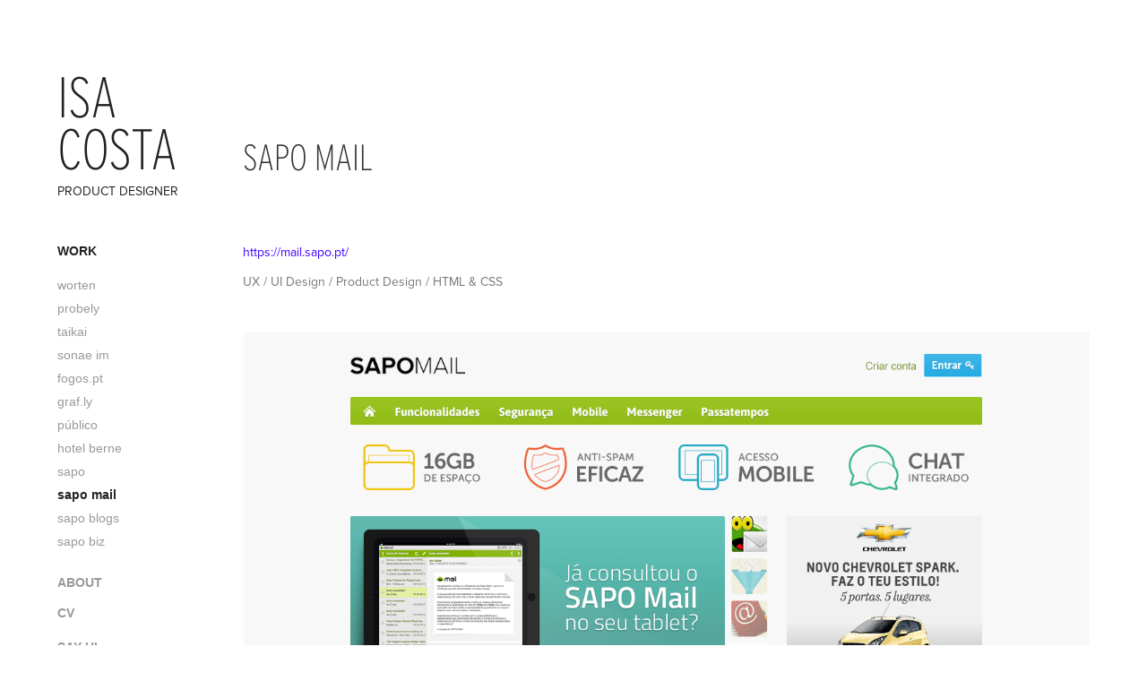

--- FILE ---
content_type: text/html; charset=utf-8
request_url: https://isacosta.net/sapo-mail
body_size: 6872
content:
<!DOCTYPE HTML>
<html lang="en-US">
<head>
  <meta charset="UTF-8" />
  <meta name="viewport" content="width=device-width, initial-scale=1" />
      <meta name="keywords"  content="UX/UI Designer,Portfolio,Product Design,Web Design" />
      <meta name="description"  content="I'm an experienced web designer with over 15 years in the field. I focus mainly in UX and UI, and I'm committed on delivering pixel perfect, beautiful and intuitive interfaces, with the best user experience" />
      <meta name="twitter:card"  content="summary_large_image" />
      <meta name="twitter:site"  content="@AdobePortfolio" />
      <meta  property="og:title" content="Isa Costa - sapo mail" />
      <meta  property="og:description" content="I'm an experienced web designer with over 15 years in the field. I focus mainly in UX and UI, and I'm committed on delivering pixel perfect, beautiful and intuitive interfaces, with the best user experience" />
      <meta  property="og:image" content="https://cdn.myportfolio.com/4ea2cdcb-4695-4ad3-bd43-55c43a126e2a/915ab058-4a50-48ec-9fcc-7e2f578f4706_rwc_0x0x660x516x660.png?h=4a8ab5754f55c9e74467a00678d4685a" />
        <link rel="icon" href="https://cdn.myportfolio.com/4ea2cdcb-4695-4ad3-bd43-55c43a126e2a/d8c5bb86-d566-4c45-b48c-f69c433a37aa_carw_1x1x32.png?h=dda7278444d9c90face30b89e5816bc1" />
        <link rel="apple-touch-icon" href="https://cdn.myportfolio.com/4ea2cdcb-4695-4ad3-bd43-55c43a126e2a/1d174043-2bbd-426b-a785-19efb9cb2784_carw_1x1x180.png?h=9340cea6b7e3832e29b64cbaacfe0484" />
      <link rel="stylesheet" href="/dist/css/main.css" type="text/css" />
      <link rel="stylesheet" href="https://cdn.myportfolio.com/4ea2cdcb-4695-4ad3-bd43-55c43a126e2a/717829a48b5fad64747b7bf2f577ae731682907092.css?h=99b406fa6bf581436fe6d9423cfa0b4a" type="text/css" />
    <link rel="canonical" href="https://isacosta.net/sapo-mail" />
      <title>Isa Costa - sapo mail</title>
    <script type="text/javascript" src="//use.typekit.net/ik/[base64].js?cb=35f77bfb8b50944859ea3d3804e7194e7a3173fb" async onload="
    try {
      window.Typekit.load();
    } catch (e) {
      console.warn('Typekit not loaded.');
    }
    "></script>
</head>
  <body class="transition-enabled">  <div class='page-background-video page-background-video-with-panel'>
  </div>
  <div class="js-responsive-nav">
    <div class="responsive-nav has-social">
      <div class="close-responsive-click-area js-close-responsive-nav">
        <div class="close-responsive-button"></div>
      </div>
          <nav data-hover-hint="nav">
              <ul class="group">
                  <li class="gallery-title"><a href="/work"  >Work</a></li>
            <li class="project-title"><a href="/worten"  >worten</a></li>
            <li class="project-title"><a href="/probely"  >probely</a></li>
            <li class="project-title"><a href="/taikai"  >taikai</a></li>
            <li class="project-title"><a href="/sonae-im"  >sonae im</a></li>
            <li class="project-title"><a href="/fogos"  >fogos.pt</a></li>
            <li class="project-title"><a href="/grafly"  >graf.ly</a></li>
            <li class="project-title"><a href="/publico"  >público</a></li>
            <li class="project-title"><a href="/hotel-berne"  >hotel berne</a></li>
            <li class="project-title"><a href="/sapo"  >sapo</a></li>
            <li class="project-title"><a href="/sapo-mail" class="active" >sapo mail</a></li>
            <li class="project-title"><a href="/sapo-blogs"  >sapo blogs</a></li>
            <li class="project-title"><a href="/sapo-biz"  >sapo biz</a></li>
              </ul>
      <div class="page-title">
        <a href="/about" >About</a>
      </div>
      <div class="link-title">
        <a href="https://isacosta.pages.dev" target="_blank">CV</a>
      </div>
      <div class="page-title">
        <a href="/contact" >Say Hi</a>
      </div>
              <div class="social pf-nav-social" data-hover-hint="navSocialIcons">
                <ul>
                        <li>
                          <a href="https://twitter.com/isacosta" target="_blank">
                            <svg xmlns="http://www.w3.org/2000/svg" xmlns:xlink="http://www.w3.org/1999/xlink" version="1.1" viewBox="0 0 30 24" xml:space="preserve" class="icon"><path d="M24.71 5.89C24 6.2 23.2 6.4 22.4 6.53c0.82-0.5 1.45-1.29 1.75-2.23c-0.77 0.46-1.62 0.8-2.53 1 C20.92 4.5 19.9 4 18.7 4c-2.2 0-3.99 1.81-3.99 4.04c0 0.3 0 0.6 0.1 0.92C11.54 8.8 8.6 7.2 6.6 4.7 C6.3 5.3 6.1 6 6.1 6.77c0 1.4 0.7 2.6 1.8 3.36c-0.65-0.02-1.27-0.2-1.81-0.51c0 0 0 0 0 0.1 c0 2 1.4 3.6 3.2 3.96c-0.34 0.09-0.69 0.14-1.05 0.14c-0.26 0-0.51-0.03-0.75-0.07c0.51 1.6 2 2.8 3.7 2.8 c-1.36 1.08-3.08 1.73-4.95 1.73c-0.32 0-0.64-0.02-0.95-0.06C7.05 19.3 9.1 20 11.4 20c7.33 0 11.34-6.15 11.34-11.49 c0-0.18 0-0.35-0.01-0.52C23.5 7.4 24.2 6.7 24.7 5.89z"/></svg>
                          </a>
                        </li>
                        <li>
                          <a href="https://www.linkedin.com/in/isacosta/" target="_blank">
                            <svg version="1.1" id="Layer_1" xmlns="http://www.w3.org/2000/svg" xmlns:xlink="http://www.w3.org/1999/xlink" viewBox="0 0 30 24" style="enable-background:new 0 0 30 24;" xml:space="preserve" class="icon">
                            <path id="path-1_24_" d="M19.6,19v-5.8c0-1.4-0.5-2.4-1.7-2.4c-1,0-1.5,0.7-1.8,1.3C16,12.3,16,12.6,16,13v6h-3.4
                              c0,0,0.1-9.8,0-10.8H16v1.5c0,0,0,0,0,0h0v0C16.4,9,17.2,7.9,19,7.9c2.3,0,4,1.5,4,4.9V19H19.6z M8.9,6.7L8.9,6.7
                              C7.7,6.7,7,5.9,7,4.9C7,3.8,7.8,3,8.9,3s1.9,0.8,1.9,1.9C10.9,5.9,10.1,6.7,8.9,6.7z M10.6,19H7.2V8.2h3.4V19z"/>
                            </svg>
                          </a>
                        </li>
                        <li>
                          <a href="https://github.com/isacosta" target="_blank">
                            <svg version="1.1" id="Layer_1" xmlns="http://www.w3.org/2000/svg" xmlns:xlink="http://www.w3.org/1999/xlink" viewBox="0 0 30 24" style="enable-background:new 0 0 30 24;" xml:space="preserve" class="icon">
                            <g>
                              <path class="st0" d="M15,4c-4.5,0-8.2,3.7-8.2,8.2c0,3.6,2.4,6.7,5.6,7.8c0.4,0.1,0.6-0.2,0.6-0.4c0-0.2,0-0.8,0-1.5
                                c-2.3,0.5-2.8-1-2.8-1c-0.4-0.9-0.9-1.2-0.9-1.2c-0.7-0.5,0.1-0.5,0.1-0.5c0.8,0.1,1.3,0.8,1.3,0.8c0.7,1.3,1.9,0.9,2.4,0.7
                                c0.1-0.5,0.3-0.9,0.5-1.1c-1.8-0.2-3.7-0.9-3.7-4.1c0-0.9,0.3-1.6,0.8-2.2c-0.1-0.2-0.4-1,0.1-2.2c0,0,0.7-0.2,2.3,0.8
                                C13.6,8.1,14.3,8,15,8c0.7,0,1.4,0.1,2.1,0.3c1.6-1.1,2.3-0.8,2.3-0.8c0.4,1.1,0.2,2,0.1,2.2c0.5,0.6,0.8,1.3,0.8,2.2
                                c0,3.2-1.9,3.8-3.7,4c0.3,0.3,0.6,0.8,0.6,1.5c0,1.1,0,2,0,2.3c0,0.2,0.1,0.5,0.6,0.4c3.3-1.1,5.6-4.2,5.6-7.8
                                C23.2,7.7,19.5,4,15,4z"/>
                              <path class="st1" d="M9.9,15.8c0,0-0.1,0.1-0.1,0c-0.1,0-0.1-0.1-0.1-0.1c0,0,0.1-0.1,0.1,0C9.9,15.7,9.9,15.7,9.9,15.8L9.9,15.8z
                                 M9.8,15.7"/>
                              <path class="st1" d="M10.2,16.1c0,0-0.1,0-0.2,0C10,16.1,10,16,10,15.9c0,0,0.1,0,0.2,0C10.3,16,10.3,16.1,10.2,16.1L10.2,16.1z
                                 M10.2,16.1"/>
                              <path class="st1" d="M10.6,16.6c-0.1,0-0.1,0-0.2-0.1c-0.1-0.1-0.1-0.2,0-0.2c0.1,0,0.1,0,0.2,0.1C10.6,16.5,10.6,16.6,10.6,16.6
                                L10.6,16.6z M10.6,16.6"/>
                              <path class="st1" d="M11,17.1c0,0-0.1,0-0.2,0c-0.1-0.1-0.1-0.2,0-0.2c0,0,0.1,0,0.2,0C11,16.9,11.1,17,11,17.1L11,17.1z M11,17.1"
                                />
                              <path class="st1" d="M11.6,17.3c0,0.1-0.1,0.1-0.2,0.1c-0.1,0-0.2-0.1-0.1-0.2c0-0.1,0.1-0.1,0.2-0.1
                                C11.6,17.2,11.6,17.3,11.6,17.3L11.6,17.3z M11.6,17.3"/>
                              <path class="st1" d="M12.3,17.4c0,0.1-0.1,0.1-0.2,0.1c-0.1,0-0.2-0.1-0.2-0.1c0-0.1,0.1-0.1,0.2-0.1
                                C12.2,17.3,12.3,17.3,12.3,17.4L12.3,17.4z M12.3,17.4"/>
                              <path class="st1" d="M12.9,17.3c0,0.1-0.1,0.1-0.2,0.2c-0.1,0-0.2,0-0.2-0.1c0-0.1,0.1-0.1,0.2-0.2C12.8,17.2,12.9,17.2,12.9,17.3
                                L12.9,17.3z M12.9,17.3"/>
                            </g>
                            </svg>
                          </a>
                        </li>
                        <li>
                          <a href="mailto:hello@isacosta.net">
                            <svg version="1.1" id="Layer_1" xmlns="http://www.w3.org/2000/svg" xmlns:xlink="http://www.w3.org/1999/xlink" x="0px" y="0px" viewBox="0 0 30 24" style="enable-background:new 0 0 30 24;" xml:space="preserve" class="icon">
                              <g>
                                <path d="M15,13L7.1,7.1c0-0.5,0.4-1,1-1h13.8c0.5,0,1,0.4,1,1L15,13z M15,14.8l7.9-5.9v8.1c0,0.5-0.4,1-1,1H8.1c-0.5,0-1-0.4-1-1 V8.8L15,14.8z"/>
                              </g>
                            </svg>
                          </a>
                        </li>
                </ul>
              </div>
          </nav>
    </div>
  </div>
  <div class="site-wrap cfix js-site-wrap">
    <div class="site-container">
      <div class="site-content e2e-site-content">
        <div class="sidebar-content">
          <header class="site-header">
              <div class="logo-wrap" data-hover-hint="logo">
                    <div class="logo e2e-site-logo-text logo-text  ">
    <a href="/hello" class="preserve-whitespace">Isa Costa</a>

</div>
<div class="logo-secondary logo-secondary-text ">
    <span class="preserve-whitespace">PRODUCT DESIGNER</span>
</div>

              </div>
  <div class="hamburger-click-area js-hamburger">
    <div class="hamburger">
      <i></i>
      <i></i>
      <i></i>
    </div>
  </div>
          </header>
              <nav data-hover-hint="nav">
              <ul class="group">
                  <li class="gallery-title"><a href="/work"  >Work</a></li>
            <li class="project-title"><a href="/worten"  >worten</a></li>
            <li class="project-title"><a href="/probely"  >probely</a></li>
            <li class="project-title"><a href="/taikai"  >taikai</a></li>
            <li class="project-title"><a href="/sonae-im"  >sonae im</a></li>
            <li class="project-title"><a href="/fogos"  >fogos.pt</a></li>
            <li class="project-title"><a href="/grafly"  >graf.ly</a></li>
            <li class="project-title"><a href="/publico"  >público</a></li>
            <li class="project-title"><a href="/hotel-berne"  >hotel berne</a></li>
            <li class="project-title"><a href="/sapo"  >sapo</a></li>
            <li class="project-title"><a href="/sapo-mail" class="active" >sapo mail</a></li>
            <li class="project-title"><a href="/sapo-blogs"  >sapo blogs</a></li>
            <li class="project-title"><a href="/sapo-biz"  >sapo biz</a></li>
              </ul>
      <div class="page-title">
        <a href="/about" >About</a>
      </div>
      <div class="link-title">
        <a href="https://isacosta.pages.dev" target="_blank">CV</a>
      </div>
      <div class="page-title">
        <a href="/contact" >Say Hi</a>
      </div>
                  <div class="social pf-nav-social" data-hover-hint="navSocialIcons">
                    <ul>
                            <li>
                              <a href="https://twitter.com/isacosta" target="_blank">
                                <svg xmlns="http://www.w3.org/2000/svg" xmlns:xlink="http://www.w3.org/1999/xlink" version="1.1" viewBox="0 0 30 24" xml:space="preserve" class="icon"><path d="M24.71 5.89C24 6.2 23.2 6.4 22.4 6.53c0.82-0.5 1.45-1.29 1.75-2.23c-0.77 0.46-1.62 0.8-2.53 1 C20.92 4.5 19.9 4 18.7 4c-2.2 0-3.99 1.81-3.99 4.04c0 0.3 0 0.6 0.1 0.92C11.54 8.8 8.6 7.2 6.6 4.7 C6.3 5.3 6.1 6 6.1 6.77c0 1.4 0.7 2.6 1.8 3.36c-0.65-0.02-1.27-0.2-1.81-0.51c0 0 0 0 0 0.1 c0 2 1.4 3.6 3.2 3.96c-0.34 0.09-0.69 0.14-1.05 0.14c-0.26 0-0.51-0.03-0.75-0.07c0.51 1.6 2 2.8 3.7 2.8 c-1.36 1.08-3.08 1.73-4.95 1.73c-0.32 0-0.64-0.02-0.95-0.06C7.05 19.3 9.1 20 11.4 20c7.33 0 11.34-6.15 11.34-11.49 c0-0.18 0-0.35-0.01-0.52C23.5 7.4 24.2 6.7 24.7 5.89z"/></svg>
                              </a>
                            </li>
                            <li>
                              <a href="https://www.linkedin.com/in/isacosta/" target="_blank">
                                <svg version="1.1" id="Layer_1" xmlns="http://www.w3.org/2000/svg" xmlns:xlink="http://www.w3.org/1999/xlink" viewBox="0 0 30 24" style="enable-background:new 0 0 30 24;" xml:space="preserve" class="icon">
                                <path id="path-1_24_" d="M19.6,19v-5.8c0-1.4-0.5-2.4-1.7-2.4c-1,0-1.5,0.7-1.8,1.3C16,12.3,16,12.6,16,13v6h-3.4
                                  c0,0,0.1-9.8,0-10.8H16v1.5c0,0,0,0,0,0h0v0C16.4,9,17.2,7.9,19,7.9c2.3,0,4,1.5,4,4.9V19H19.6z M8.9,6.7L8.9,6.7
                                  C7.7,6.7,7,5.9,7,4.9C7,3.8,7.8,3,8.9,3s1.9,0.8,1.9,1.9C10.9,5.9,10.1,6.7,8.9,6.7z M10.6,19H7.2V8.2h3.4V19z"/>
                                </svg>
                              </a>
                            </li>
                            <li>
                              <a href="https://github.com/isacosta" target="_blank">
                                <svg version="1.1" id="Layer_1" xmlns="http://www.w3.org/2000/svg" xmlns:xlink="http://www.w3.org/1999/xlink" viewBox="0 0 30 24" style="enable-background:new 0 0 30 24;" xml:space="preserve" class="icon">
                                <g>
                                  <path class="st0" d="M15,4c-4.5,0-8.2,3.7-8.2,8.2c0,3.6,2.4,6.7,5.6,7.8c0.4,0.1,0.6-0.2,0.6-0.4c0-0.2,0-0.8,0-1.5
                                    c-2.3,0.5-2.8-1-2.8-1c-0.4-0.9-0.9-1.2-0.9-1.2c-0.7-0.5,0.1-0.5,0.1-0.5c0.8,0.1,1.3,0.8,1.3,0.8c0.7,1.3,1.9,0.9,2.4,0.7
                                    c0.1-0.5,0.3-0.9,0.5-1.1c-1.8-0.2-3.7-0.9-3.7-4.1c0-0.9,0.3-1.6,0.8-2.2c-0.1-0.2-0.4-1,0.1-2.2c0,0,0.7-0.2,2.3,0.8
                                    C13.6,8.1,14.3,8,15,8c0.7,0,1.4,0.1,2.1,0.3c1.6-1.1,2.3-0.8,2.3-0.8c0.4,1.1,0.2,2,0.1,2.2c0.5,0.6,0.8,1.3,0.8,2.2
                                    c0,3.2-1.9,3.8-3.7,4c0.3,0.3,0.6,0.8,0.6,1.5c0,1.1,0,2,0,2.3c0,0.2,0.1,0.5,0.6,0.4c3.3-1.1,5.6-4.2,5.6-7.8
                                    C23.2,7.7,19.5,4,15,4z"/>
                                  <path class="st1" d="M9.9,15.8c0,0-0.1,0.1-0.1,0c-0.1,0-0.1-0.1-0.1-0.1c0,0,0.1-0.1,0.1,0C9.9,15.7,9.9,15.7,9.9,15.8L9.9,15.8z
                                     M9.8,15.7"/>
                                  <path class="st1" d="M10.2,16.1c0,0-0.1,0-0.2,0C10,16.1,10,16,10,15.9c0,0,0.1,0,0.2,0C10.3,16,10.3,16.1,10.2,16.1L10.2,16.1z
                                     M10.2,16.1"/>
                                  <path class="st1" d="M10.6,16.6c-0.1,0-0.1,0-0.2-0.1c-0.1-0.1-0.1-0.2,0-0.2c0.1,0,0.1,0,0.2,0.1C10.6,16.5,10.6,16.6,10.6,16.6
                                    L10.6,16.6z M10.6,16.6"/>
                                  <path class="st1" d="M11,17.1c0,0-0.1,0-0.2,0c-0.1-0.1-0.1-0.2,0-0.2c0,0,0.1,0,0.2,0C11,16.9,11.1,17,11,17.1L11,17.1z M11,17.1"
                                    />
                                  <path class="st1" d="M11.6,17.3c0,0.1-0.1,0.1-0.2,0.1c-0.1,0-0.2-0.1-0.1-0.2c0-0.1,0.1-0.1,0.2-0.1
                                    C11.6,17.2,11.6,17.3,11.6,17.3L11.6,17.3z M11.6,17.3"/>
                                  <path class="st1" d="M12.3,17.4c0,0.1-0.1,0.1-0.2,0.1c-0.1,0-0.2-0.1-0.2-0.1c0-0.1,0.1-0.1,0.2-0.1
                                    C12.2,17.3,12.3,17.3,12.3,17.4L12.3,17.4z M12.3,17.4"/>
                                  <path class="st1" d="M12.9,17.3c0,0.1-0.1,0.1-0.2,0.2c-0.1,0-0.2,0-0.2-0.1c0-0.1,0.1-0.1,0.2-0.2C12.8,17.2,12.9,17.2,12.9,17.3
                                    L12.9,17.3z M12.9,17.3"/>
                                </g>
                                </svg>
                              </a>
                            </li>
                            <li>
                              <a href="mailto:hello@isacosta.net">
                                <svg version="1.1" id="Layer_1" xmlns="http://www.w3.org/2000/svg" xmlns:xlink="http://www.w3.org/1999/xlink" x="0px" y="0px" viewBox="0 0 30 24" style="enable-background:new 0 0 30 24;" xml:space="preserve" class="icon">
                                  <g>
                                    <path d="M15,13L7.1,7.1c0-0.5,0.4-1,1-1h13.8c0.5,0,1,0.4,1,1L15,13z M15,14.8l7.9-5.9v8.1c0,0.5-0.4,1-1,1H8.1c-0.5,0-1-0.4-1-1 V8.8L15,14.8z"/>
                                  </g>
                                </svg>
                              </a>
                            </li>
                    </ul>
                  </div>
              </nav>
        </div>
        <main>
  <div class="page-container" data-context="page.page.container" data-hover-hint="pageContainer">
    <section class="page standard-modules">
        <header class="page-header content" data-context="pages" data-identity="id:p5ebf171143a3557b97273a7a5f566f96ada2180f836efc62fa553">
            <h1 class="title preserve-whitespace">sapo mail</h1>
        </header>
      <div class="page-content js-page-content" data-context="pages" data-identity="id:p5ebf171143a3557b97273a7a5f566f96ada2180f836efc62fa553">
        <div id="project-canvas" class="js-project-modules modules content">
          <div id="project-modules">
              
              
              
              
              
              <div class="project-module module text project-module-text align- js-project-module e2e-site-project-module-text" style="padding-top: 40px;
padding-bottom: 15px;
  width: 100%;
  max-width: 680px;
  float: left;
  clear: both;
">
  <div class="rich-text js-text-editable module-text"><div class="sub-title"><a href="https://mail.sapo.pt/" target="_self">https://mail.sapo.pt/</a></div><div class="sub-title">UX / UI Design / Product Design / HTML &amp; CSS</div><div class="sub-title"><br></div></div>
</div>

              
              
              
              
              
              <div class="project-module module image project-module-image js-js-project-module"  style="padding-top: px;
padding-bottom: px;
">

  

  
     <div class="js-lightbox" data-src="https://cdn.myportfolio.com/4ea2cdcb-4695-4ad3-bd43-55c43a126e2a/cd792327-11fb-4649-910a-e9aeb8312a8c.png?h=cb9cf933e115974e6693111aaa620ba0">
           <img
             class="js-lazy e2e-site-project-module-image"
             src="[data-uri]"
             data-src="https://cdn.myportfolio.com/4ea2cdcb-4695-4ad3-bd43-55c43a126e2a/cd792327-11fb-4649-910a-e9aeb8312a8c_rw_1920.png?h=429fa59bab193801884bf7178bbd1345"
             data-srcset="https://cdn.myportfolio.com/4ea2cdcb-4695-4ad3-bd43-55c43a126e2a/cd792327-11fb-4649-910a-e9aeb8312a8c_rw_600.png?h=c904debf90c32e135f7016f7d4b1437a 600w,https://cdn.myportfolio.com/4ea2cdcb-4695-4ad3-bd43-55c43a126e2a/cd792327-11fb-4649-910a-e9aeb8312a8c_rw_1200.png?h=296ef00c15ff7cb9d829f61b15112d97 1200w,https://cdn.myportfolio.com/4ea2cdcb-4695-4ad3-bd43-55c43a126e2a/cd792327-11fb-4649-910a-e9aeb8312a8c_rw_1920.png?h=429fa59bab193801884bf7178bbd1345 1300w,"
             data-sizes="(max-width: 1300px) 100vw, 1300px"
             width="1300"
             height="0"
             style="padding-bottom: 72.83%; background: rgba(0, 0, 0, 0.03)"
             
           >
     </div>
  

</div>

              
              
              
              
              
              
              
              
              
              <div class="project-module module image project-module-image js-js-project-module"  style="padding-top: px;
padding-bottom: px;
">

  

  
     <div class="js-lightbox" data-src="https://cdn.myportfolio.com/4ea2cdcb-4695-4ad3-bd43-55c43a126e2a/226698cb-beb8-4400-9c6e-3ac98168c9da.png?h=6d377684c1d18cd817d11ec3ed6904b2">
           <img
             class="js-lazy e2e-site-project-module-image"
             src="[data-uri]"
             data-src="https://cdn.myportfolio.com/4ea2cdcb-4695-4ad3-bd43-55c43a126e2a/226698cb-beb8-4400-9c6e-3ac98168c9da_rw_1920.png?h=88e94bf5c571473334b73026fec23fa7"
             data-srcset="https://cdn.myportfolio.com/4ea2cdcb-4695-4ad3-bd43-55c43a126e2a/226698cb-beb8-4400-9c6e-3ac98168c9da_rw_600.png?h=dda1d17a1ca0b4891cdb2c2d82d4e106 600w,https://cdn.myportfolio.com/4ea2cdcb-4695-4ad3-bd43-55c43a126e2a/226698cb-beb8-4400-9c6e-3ac98168c9da_rw_1200.png?h=d6e3d988899491cce834ec46d01b7e94 1200w,https://cdn.myportfolio.com/4ea2cdcb-4695-4ad3-bd43-55c43a126e2a/226698cb-beb8-4400-9c6e-3ac98168c9da_rw_1920.png?h=88e94bf5c571473334b73026fec23fa7 1280w,"
             data-sizes="(max-width: 1280px) 100vw, 1280px"
             width="1280"
             height="0"
             style="padding-bottom: 62.5%; background: rgba(0, 0, 0, 0.03)"
             
           >
     </div>
  

</div>

              
              
              
              
              
              
              
              
              
              
              
              
              
              
              
              
              
              <div class="project-module module tree project-module-tree js-js-project-module e2e-site-project-module-tree" >
  <div class="tree-wrapper valign-top">
      <div class="tree-child-wrapper" style="flex: 1280000000">
        
        <div class="project-module module image project-module-image js-js-project-module"  style="padding-top: px;
padding-bottom: px;
">

  

  
     <div class="js-lightbox" data-src="https://cdn.myportfolio.com/4ea2cdcb-4695-4ad3-bd43-55c43a126e2a/628a9391-9623-477f-8eb5-ad4e41ae42b0.png?h=a63cb9c27ffb4818bb3e5fe0d4c11244">
           <img
             class="js-lazy e2e-site-project-module-image"
             src="[data-uri]"
             data-src="https://cdn.myportfolio.com/4ea2cdcb-4695-4ad3-bd43-55c43a126e2a/628a9391-9623-477f-8eb5-ad4e41ae42b0_rw_1920.png?h=4a11617e16f2c3b8e18147ffca6121e7"
             data-srcset="https://cdn.myportfolio.com/4ea2cdcb-4695-4ad3-bd43-55c43a126e2a/628a9391-9623-477f-8eb5-ad4e41ae42b0_rw_600.png?h=e899e2a421fc1e5d0f7befac5e2ee352 600w,https://cdn.myportfolio.com/4ea2cdcb-4695-4ad3-bd43-55c43a126e2a/628a9391-9623-477f-8eb5-ad4e41ae42b0_rw_1200.png?h=8e10808f1494b478ef9e7d5f1871db6b 1200w,https://cdn.myportfolio.com/4ea2cdcb-4695-4ad3-bd43-55c43a126e2a/628a9391-9623-477f-8eb5-ad4e41ae42b0_rw_1920.png?h=4a11617e16f2c3b8e18147ffca6121e7 1280w,"
             data-sizes="(max-width: 1280px) 100vw, 1280px"
             width="1280"
             height="0"
             style="padding-bottom: 62.5%; background: rgba(0, 0, 0, 0.03)"
             
           >
     </div>
  

</div>

        
        
        
        
        
        
        
      </div>
      <div class="tree-child-wrapper" style="flex: 1280000000">
        
        <div class="project-module module image project-module-image js-js-project-module"  style="padding-top: px;
padding-bottom: px;
">

  

  
     <div class="js-lightbox" data-src="https://cdn.myportfolio.com/4ea2cdcb-4695-4ad3-bd43-55c43a126e2a/a61fb46f-f477-4998-a0d7-b4444bd978b4.png?h=6896702409747016918962978b1ce325">
           <img
             class="js-lazy e2e-site-project-module-image"
             src="[data-uri]"
             data-src="https://cdn.myportfolio.com/4ea2cdcb-4695-4ad3-bd43-55c43a126e2a/a61fb46f-f477-4998-a0d7-b4444bd978b4_rw_1920.png?h=7aa7ee23cd712d424294bf09a8a1c794"
             data-srcset="https://cdn.myportfolio.com/4ea2cdcb-4695-4ad3-bd43-55c43a126e2a/a61fb46f-f477-4998-a0d7-b4444bd978b4_rw_600.png?h=5a32c1c4993328fab3305483e3fc6ddf 600w,https://cdn.myportfolio.com/4ea2cdcb-4695-4ad3-bd43-55c43a126e2a/a61fb46f-f477-4998-a0d7-b4444bd978b4_rw_1200.png?h=ec04e3c9e28a5c3219dd833c0f3ac08f 1200w,https://cdn.myportfolio.com/4ea2cdcb-4695-4ad3-bd43-55c43a126e2a/a61fb46f-f477-4998-a0d7-b4444bd978b4_rw_1920.png?h=7aa7ee23cd712d424294bf09a8a1c794 1280w,"
             data-sizes="(max-width: 1280px) 100vw, 1280px"
             width="1280"
             height="0"
             style="padding-bottom: 62.5%; background: rgba(0, 0, 0, 0.03)"
             
           >
     </div>
  

</div>

        
        
        
        
        
        
        
      </div>
  </div>
</div>

              
              
              
              
              
              
              
              
              
              <div class="project-module module tree project-module-tree js-js-project-module e2e-site-project-module-tree" >
  <div class="tree-wrapper valign-top">
      <div class="tree-child-wrapper" style="flex: 1280000000">
        
        <div class="project-module module image project-module-image js-js-project-module"  style="padding-top: px;
padding-bottom: px;
">

  

  
     <div class="js-lightbox" data-src="https://cdn.myportfolio.com/4ea2cdcb-4695-4ad3-bd43-55c43a126e2a/a21604fb-4732-4887-9f29-f3a5b7fb6b46.png?h=7e183d2c279c9ec13bdb79890a3d9d2e">
           <img
             class="js-lazy e2e-site-project-module-image"
             src="[data-uri]"
             data-src="https://cdn.myportfolio.com/4ea2cdcb-4695-4ad3-bd43-55c43a126e2a/a21604fb-4732-4887-9f29-f3a5b7fb6b46_rw_1920.png?h=0a0373b985f1c2e13e8deaf5d84c90bc"
             data-srcset="https://cdn.myportfolio.com/4ea2cdcb-4695-4ad3-bd43-55c43a126e2a/a21604fb-4732-4887-9f29-f3a5b7fb6b46_rw_600.png?h=4f23eec72ab0ff4824acb99f3cc9532e 600w,https://cdn.myportfolio.com/4ea2cdcb-4695-4ad3-bd43-55c43a126e2a/a21604fb-4732-4887-9f29-f3a5b7fb6b46_rw_1200.png?h=d8f7964734d4ad64cb88de636a201a95 1200w,https://cdn.myportfolio.com/4ea2cdcb-4695-4ad3-bd43-55c43a126e2a/a21604fb-4732-4887-9f29-f3a5b7fb6b46_rw_1920.png?h=0a0373b985f1c2e13e8deaf5d84c90bc 1280w,"
             data-sizes="(max-width: 1280px) 100vw, 1280px"
             width="1280"
             height="0"
             style="padding-bottom: 62.5%; background: rgba(0, 0, 0, 0.03)"
             
           >
     </div>
  

</div>

        
        
        
        
        
        
        
      </div>
      <div class="tree-child-wrapper" style="flex: 1280000000">
        
        <div class="project-module module image project-module-image js-js-project-module"  style="padding-top: px;
padding-bottom: px;
">

  

  
     <div class="js-lightbox" data-src="https://cdn.myportfolio.com/4ea2cdcb-4695-4ad3-bd43-55c43a126e2a/9672f91e-7536-4e99-a775-be9c9accd8f7.png?h=256c764b5c82c16afbf77f7b7115235f">
           <img
             class="js-lazy e2e-site-project-module-image"
             src="[data-uri]"
             data-src="https://cdn.myportfolio.com/4ea2cdcb-4695-4ad3-bd43-55c43a126e2a/9672f91e-7536-4e99-a775-be9c9accd8f7_rw_1920.png?h=58697d8cd69d5f1d53fd52b71acbdcfe"
             data-srcset="https://cdn.myportfolio.com/4ea2cdcb-4695-4ad3-bd43-55c43a126e2a/9672f91e-7536-4e99-a775-be9c9accd8f7_rw_600.png?h=d452aef20969997ce4f707c66699a64a 600w,https://cdn.myportfolio.com/4ea2cdcb-4695-4ad3-bd43-55c43a126e2a/9672f91e-7536-4e99-a775-be9c9accd8f7_rw_1200.png?h=4742ec8cf4f0e07bf43d0e9b01f48d24 1200w,https://cdn.myportfolio.com/4ea2cdcb-4695-4ad3-bd43-55c43a126e2a/9672f91e-7536-4e99-a775-be9c9accd8f7_rw_1920.png?h=58697d8cd69d5f1d53fd52b71acbdcfe 1280w,"
             data-sizes="(max-width: 1280px) 100vw, 1280px"
             width="1280"
             height="0"
             style="padding-bottom: 62.5%; background: rgba(0, 0, 0, 0.03)"
             
           >
     </div>
  

</div>

        
        
        
        
        
        
        
      </div>
  </div>
</div>

              
              <div class="project-module module image project-module-image js-js-project-module"  style="padding-top: px;
padding-bottom: px;
">

  

  
     <div class="js-lightbox" data-src="https://cdn.myportfolio.com/4ea2cdcb-4695-4ad3-bd43-55c43a126e2a/551747e5-5f05-4130-82ce-3dcb42d9549d.png?h=a95281d6f2505a9c4bb51e903b9cbda9">
           <img
             class="js-lazy e2e-site-project-module-image"
             src="[data-uri]"
             data-src="https://cdn.myportfolio.com/4ea2cdcb-4695-4ad3-bd43-55c43a126e2a/551747e5-5f05-4130-82ce-3dcb42d9549d_rw_1920.png?h=186680a81301150f18e0955706c43842"
             data-srcset="https://cdn.myportfolio.com/4ea2cdcb-4695-4ad3-bd43-55c43a126e2a/551747e5-5f05-4130-82ce-3dcb42d9549d_rw_600.png?h=90469bb84440c72ac20aa986b9e8fb14 600w,https://cdn.myportfolio.com/4ea2cdcb-4695-4ad3-bd43-55c43a126e2a/551747e5-5f05-4130-82ce-3dcb42d9549d_rw_1200.png?h=c231426a6cff548f434a643c8605262b 1200w,https://cdn.myportfolio.com/4ea2cdcb-4695-4ad3-bd43-55c43a126e2a/551747e5-5f05-4130-82ce-3dcb42d9549d_rw_1920.png?h=186680a81301150f18e0955706c43842 1280w,"
             data-sizes="(max-width: 1280px) 100vw, 1280px"
             width="1280"
             height="0"
             style="padding-bottom: 62.5%; background: rgba(0, 0, 0, 0.03)"
             
           >
     </div>
  

</div>

              
              
              
              
              
              
              
              
              
              
              
              
              
              
              
              
              
              <div class="project-module module tree project-module-tree js-js-project-module e2e-site-project-module-tree" >
  <div class="tree-wrapper valign-top">
      <div class="tree-child-wrapper" style="flex: 1280000000">
        
        <div class="project-module module image project-module-image js-js-project-module"  style="padding-top: px;
padding-bottom: px;
">

  

  
     <div class="js-lightbox" data-src="https://cdn.myportfolio.com/4ea2cdcb-4695-4ad3-bd43-55c43a126e2a/1c7eeb4d-1b28-4dea-95e0-766a6c548b75.png?h=c0fa7b8d30a0f7aa62562e14da7c4a94">
           <img
             class="js-lazy e2e-site-project-module-image"
             src="[data-uri]"
             data-src="https://cdn.myportfolio.com/4ea2cdcb-4695-4ad3-bd43-55c43a126e2a/1c7eeb4d-1b28-4dea-95e0-766a6c548b75_rw_1920.png?h=db3156a381f9b0c61b64cad590e7b253"
             data-srcset="https://cdn.myportfolio.com/4ea2cdcb-4695-4ad3-bd43-55c43a126e2a/1c7eeb4d-1b28-4dea-95e0-766a6c548b75_rw_600.png?h=5a651062459fc079702095fd081e0b57 600w,https://cdn.myportfolio.com/4ea2cdcb-4695-4ad3-bd43-55c43a126e2a/1c7eeb4d-1b28-4dea-95e0-766a6c548b75_rw_1200.png?h=05c3f16652fa8ac9f5a06b24f60219fe 1200w,https://cdn.myportfolio.com/4ea2cdcb-4695-4ad3-bd43-55c43a126e2a/1c7eeb4d-1b28-4dea-95e0-766a6c548b75_rw_1920.png?h=db3156a381f9b0c61b64cad590e7b253 1280w,"
             data-sizes="(max-width: 1280px) 100vw, 1280px"
             width="1280"
             height="0"
             style="padding-bottom: 62.5%; background: rgba(0, 0, 0, 0.03)"
             
           >
     </div>
  

</div>

        
        
        
        
        
        
        
      </div>
      <div class="tree-child-wrapper" style="flex: 1280000000">
        
        <div class="project-module module image project-module-image js-js-project-module"  style="padding-top: px;
padding-bottom: px;
">

  

  
     <div class="js-lightbox" data-src="https://cdn.myportfolio.com/4ea2cdcb-4695-4ad3-bd43-55c43a126e2a/57d3c405-d6d8-4e1a-81f7-83172b98dcd7.png?h=87990134527967d6c702397409e881ef">
           <img
             class="js-lazy e2e-site-project-module-image"
             src="[data-uri]"
             data-src="https://cdn.myportfolio.com/4ea2cdcb-4695-4ad3-bd43-55c43a126e2a/57d3c405-d6d8-4e1a-81f7-83172b98dcd7_rw_1920.png?h=4fe50495a941053d2fc6494bb613ce0c"
             data-srcset="https://cdn.myportfolio.com/4ea2cdcb-4695-4ad3-bd43-55c43a126e2a/57d3c405-d6d8-4e1a-81f7-83172b98dcd7_rw_600.png?h=0587c8fb9786022e438f458ae523ac42 600w,https://cdn.myportfolio.com/4ea2cdcb-4695-4ad3-bd43-55c43a126e2a/57d3c405-d6d8-4e1a-81f7-83172b98dcd7_rw_1200.png?h=d9461c65f594c2325ae6f8be3866d432 1200w,https://cdn.myportfolio.com/4ea2cdcb-4695-4ad3-bd43-55c43a126e2a/57d3c405-d6d8-4e1a-81f7-83172b98dcd7_rw_1920.png?h=4fe50495a941053d2fc6494bb613ce0c 1280w,"
             data-sizes="(max-width: 1280px) 100vw, 1280px"
             width="1280"
             height="0"
             style="padding-bottom: 62.5%; background: rgba(0, 0, 0, 0.03)"
             
           >
     </div>
  

</div>

        
        
        
        
        
        
        
      </div>
  </div>
</div>

              
              
              
              
              
              
              
              
              
              <div class="project-module module tree project-module-tree js-js-project-module e2e-site-project-module-tree" >
  <div class="tree-wrapper valign-top">
      <div class="tree-child-wrapper" style="flex: 1280000000">
        
        <div class="project-module module image project-module-image js-js-project-module"  style="padding-top: px;
padding-bottom: px;
">

  

  
     <div class="js-lightbox" data-src="https://cdn.myportfolio.com/4ea2cdcb-4695-4ad3-bd43-55c43a126e2a/0b592d66-8470-4038-8d56-b11fd79d58c2.png?h=f1c6065f2c1c1ef9f222f9bc978d3503">
           <img
             class="js-lazy e2e-site-project-module-image"
             src="[data-uri]"
             data-src="https://cdn.myportfolio.com/4ea2cdcb-4695-4ad3-bd43-55c43a126e2a/0b592d66-8470-4038-8d56-b11fd79d58c2_rw_1920.png?h=ec24a919631c7019a34ea38b712a11a1"
             data-srcset="https://cdn.myportfolio.com/4ea2cdcb-4695-4ad3-bd43-55c43a126e2a/0b592d66-8470-4038-8d56-b11fd79d58c2_rw_600.png?h=91e7e328eab1d1c8dd365a76761978f5 600w,https://cdn.myportfolio.com/4ea2cdcb-4695-4ad3-bd43-55c43a126e2a/0b592d66-8470-4038-8d56-b11fd79d58c2_rw_1200.png?h=b210acac7de6a92ace79b086e1c2f95e 1200w,https://cdn.myportfolio.com/4ea2cdcb-4695-4ad3-bd43-55c43a126e2a/0b592d66-8470-4038-8d56-b11fd79d58c2_rw_1920.png?h=ec24a919631c7019a34ea38b712a11a1 1280w,"
             data-sizes="(max-width: 1280px) 100vw, 1280px"
             width="1280"
             height="0"
             style="padding-bottom: 62.5%; background: rgba(0, 0, 0, 0.03)"
             
           >
     </div>
  

</div>

        
        
        
        
        
        
        
      </div>
      <div class="tree-child-wrapper" style="flex: 1280000000">
        
        <div class="project-module module image project-module-image js-js-project-module"  style="padding-top: px;
padding-bottom: px;
">

  

  
     <div class="js-lightbox" data-src="https://cdn.myportfolio.com/4ea2cdcb-4695-4ad3-bd43-55c43a126e2a/4a10026d-69f8-4503-bb55-34f89c4dd6d1.png?h=736ca9178c0c32fd9a2fe11f2458c3c6">
           <img
             class="js-lazy e2e-site-project-module-image"
             src="[data-uri]"
             data-src="https://cdn.myportfolio.com/4ea2cdcb-4695-4ad3-bd43-55c43a126e2a/4a10026d-69f8-4503-bb55-34f89c4dd6d1_rw_1920.png?h=4c5578050cf7890570dfc103a1a30997"
             data-srcset="https://cdn.myportfolio.com/4ea2cdcb-4695-4ad3-bd43-55c43a126e2a/4a10026d-69f8-4503-bb55-34f89c4dd6d1_rw_600.png?h=0ac95534d0834261e186bf4c857daa36 600w,https://cdn.myportfolio.com/4ea2cdcb-4695-4ad3-bd43-55c43a126e2a/4a10026d-69f8-4503-bb55-34f89c4dd6d1_rw_1200.png?h=6c3cd295441fae9b870519a392a76aa1 1200w,https://cdn.myportfolio.com/4ea2cdcb-4695-4ad3-bd43-55c43a126e2a/4a10026d-69f8-4503-bb55-34f89c4dd6d1_rw_1920.png?h=4c5578050cf7890570dfc103a1a30997 1280w,"
             data-sizes="(max-width: 1280px) 100vw, 1280px"
             width="1280"
             height="0"
             style="padding-bottom: 62.5%; background: rgba(0, 0, 0, 0.03)"
             
           >
     </div>
  

</div>

        
        
        
        
        
        
        
      </div>
  </div>
</div>

              
              <div class="project-module module image project-module-image js-js-project-module"  style="padding-top: px;
padding-bottom: px;
">

  

  
     <div class="js-lightbox" data-src="https://cdn.myportfolio.com/4ea2cdcb-4695-4ad3-bd43-55c43a126e2a/6b4ab779-1098-4fd8-80c2-c5546476680a.png?h=9f5523dffd92ae5b74bc7ee9c57ea63f">
           <img
             class="js-lazy e2e-site-project-module-image"
             src="[data-uri]"
             data-src="https://cdn.myportfolio.com/4ea2cdcb-4695-4ad3-bd43-55c43a126e2a/6b4ab779-1098-4fd8-80c2-c5546476680a_rw_1920.png?h=f695447abb6a642581ca5fb77b69c96f"
             data-srcset="https://cdn.myportfolio.com/4ea2cdcb-4695-4ad3-bd43-55c43a126e2a/6b4ab779-1098-4fd8-80c2-c5546476680a_rw_600.png?h=29c4569cccbabceeb4cabc4bbce30a87 600w,https://cdn.myportfolio.com/4ea2cdcb-4695-4ad3-bd43-55c43a126e2a/6b4ab779-1098-4fd8-80c2-c5546476680a_rw_1200.png?h=20b157ce228810a36ebdbd2050b9696c 1200w,https://cdn.myportfolio.com/4ea2cdcb-4695-4ad3-bd43-55c43a126e2a/6b4ab779-1098-4fd8-80c2-c5546476680a_rw_1920.png?h=f695447abb6a642581ca5fb77b69c96f 1280w,"
             data-sizes="(max-width: 1280px) 100vw, 1280px"
             width="1280"
             height="0"
             style="padding-bottom: 62.5%; background: rgba(0, 0, 0, 0.03)"
             
           >
     </div>
  

</div>

              
              
              
              
              
              
              
              
          </div>
        </div>
      </div>
    </section>
        <section class="back-to-top" data-hover-hint="backToTop">
          <a href="#"><span class="arrow">&uarr;</span><span class="preserve-whitespace">Back to Top</span></a>
        </section>
        <a class="back-to-top-fixed js-back-to-top back-to-top-fixed-with-panel" data-hover-hint="backToTop" data-hover-hint-placement="top-start" href="#">
          <svg version="1.1" id="Layer_1" xmlns="http://www.w3.org/2000/svg" xmlns:xlink="http://www.w3.org/1999/xlink" x="0px" y="0px"
           viewBox="0 0 26 26" style="enable-background:new 0 0 26 26;" xml:space="preserve" class="icon icon-back-to-top">
          <g>
            <path d="M13.8,1.3L21.6,9c0.1,0.1,0.1,0.3,0.2,0.4c0.1,0.1,0.1,0.3,0.1,0.4s0,0.3-0.1,0.4c-0.1,0.1-0.1,0.3-0.3,0.4
              c-0.1,0.1-0.2,0.2-0.4,0.3c-0.2,0.1-0.3,0.1-0.4,0.1c-0.1,0-0.3,0-0.4-0.1c-0.2-0.1-0.3-0.2-0.4-0.3L14.2,5l0,19.1
              c0,0.2-0.1,0.3-0.1,0.5c0,0.1-0.1,0.3-0.3,0.4c-0.1,0.1-0.2,0.2-0.4,0.3c-0.1,0.1-0.3,0.1-0.5,0.1c-0.1,0-0.3,0-0.4-0.1
              c-0.1-0.1-0.3-0.1-0.4-0.3c-0.1-0.1-0.2-0.2-0.3-0.4c-0.1-0.1-0.1-0.3-0.1-0.5l0-19.1l-5.7,5.7C6,10.8,5.8,10.9,5.7,11
              c-0.1,0.1-0.3,0.1-0.4,0.1c-0.2,0-0.3,0-0.4-0.1c-0.1-0.1-0.3-0.2-0.4-0.3c-0.1-0.1-0.1-0.2-0.2-0.4C4.1,10.2,4,10.1,4.1,9.9
              c0-0.1,0-0.3,0.1-0.4c0-0.1,0.1-0.3,0.3-0.4l7.7-7.8c0.1,0,0.2-0.1,0.2-0.1c0,0,0.1-0.1,0.2-0.1c0.1,0,0.2,0,0.2-0.1
              c0.1,0,0.1,0,0.2,0c0,0,0.1,0,0.2,0c0.1,0,0.2,0,0.2,0.1c0.1,0,0.1,0.1,0.2,0.1C13.7,1.2,13.8,1.2,13.8,1.3z"/>
          </g>
          </svg>
        </a>
  </div>
              <footer class="site-footer" data-hover-hint="footer">
                <div class="footer-text">
                  Powered by <a href="http://portfolio.adobe.com" target="_blank">Adobe Portfolio</a>
                </div>
              </footer>
        </main>
      </div>
    </div>
  </div>
</body>
<script type="text/javascript">
  // fix for Safari's back/forward cache
  window.onpageshow = function(e) {
    if (e.persisted) { window.location.reload(); }
  };
</script>
  <script type="text/javascript">var __config__ = {"page_id":"p5ebf171143a3557b97273a7a5f566f96ada2180f836efc62fa553","theme":{"name":"basic"},"pageTransition":true,"linkTransition":true,"disableDownload":false,"localizedValidationMessages":{"required":"This field is required","Email":"This field must be a valid email address"},"lightbox":{"enabled":true,"color":{"opacity":0.94,"hex":"#fff"}},"cookie_banner":{"enabled":false}};</script>
  <script type="text/javascript" src="/site/translations?cb=35f77bfb8b50944859ea3d3804e7194e7a3173fb"></script>
  <script type="text/javascript" src="/dist/js/main.js?cb=35f77bfb8b50944859ea3d3804e7194e7a3173fb"></script>
</html>
